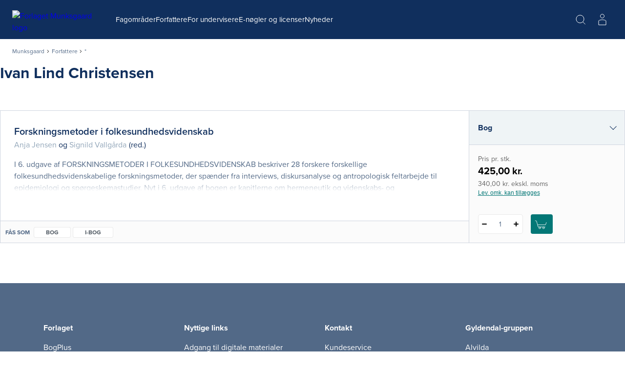

--- FILE ---
content_type: text/html; charset=utf-8
request_url: https://munksgaard.dk/forfattere/ivan-lind-christensen_0-144702
body_size: 62885
content:



<!DOCTYPE html>

<html lang="da">
<head>
    <meta charset="utf-8" />
    <meta name="viewport" content="width=device-width, initial-scale=1">

    <!-- Google Tag Manager -->
<script>
window._dataLayer = [];
Object.defineProperty(window, "dataLayer", {
    get: function() {
        if (typeof window.gtmListenerCallback === "function") {
            window.gtmListenerCallback();
        }
    return window._dataLayer;
    },
  set: function(a) {
    window._dataLayer = a;
  }
});
(function(w,d,s,l,i){w[l]=w[l]||[];w[l].push({'gtm.start':
new Date().getTime(),event:'gtm.js'});var f=d.getElementsByTagName(s)[0],
j=d.createElement(s),dl=l!='dataLayer'?'&l='+l:'';j.async=true;j.src=
'https://www.googletagmanager.com/gtm.js?id='+i+dl;f.parentNode.insertBefore(j,f);
})(window,document,'script','dataLayer','GTM-T46LV25');</script>
<!-- End Google Tag Manager -->
    <script type="text/javascript" src="//web.telemetric.dk/t/ef9e9058-0e39-43ca-a4ee-4185af6034f4/bm.js" async="async"></script>
    

    <script type="text/javascript">
        window.isPageEditor = false;
        window.siteName = 'munksgaard';
    </script>

    <meta name="format-detection" content="telephone=no">

    

<title>Bøger af forfatter Ivan Lind Christensen - Køb hos Munksgaard</title>

    <link rel="apple-touch-icon" sizes="57x57" href="/dist/assets/sites/munksgaard/favicon/apple-touch-icon-57x57.png" />
    <link rel="apple-touch-icon" sizes="60x60" href="/dist/assets/sites/munksgaard/favicon/apple-touch-icon-60x60.png" />
    <link rel="apple-touch-icon" sizes="72x72" href="/dist/assets/sites/munksgaard/favicon/apple-touch-icon-72x72.png" />
    <link rel="apple-touch-icon" sizes="76x76" href="/dist/assets/sites/munksgaard/favicon/apple-touch-icon-76x76.png" />
    <link rel="apple-touch-icon" sizes="114x114" href="/dist/assets/sites/munksgaard/favicon/apple-touch-icon-114x114.png" />
    <link rel="apple-touch-icon" sizes="120x120" href="/dist/assets/sites/munksgaard/favicon/apple-touch-icon-120x120.png" />
    <link rel="apple-touch-icon" sizes="144x144" href="/dist/assets/sites/munksgaard/favicon/apple-touch-icon-144x144.png" />
    <link rel="apple-touch-icon" sizes="152x152" href="/dist/assets/sites/munksgaard/favicon/apple-touch-icon-152x152.png" />
    <link rel="apple-touch-icon" sizes="180x180" href="/dist/assets/sites/munksgaard/favicon/apple-touch-icon-180x180.png" />
    <link rel="icon" type="image/png" sizes="16x16" href="/dist/assets/sites/munksgaard/favicon/favicon-16x16.png" />
    <link rel="icon" type="image/png" sizes="32x32" href="/dist/assets/sites/munksgaard/favicon/favicon-32x32.png" />
    <link rel="icon" type="image/png" sizes="192x192" href="/dist/assets/sites/munksgaard/favicon/android-chrome-192x192.png" />
    <link rel="manifest" href="/dist/assets/sites/munksgaard/manifest.json" />
    <link rel="shortcut icon" href="/dist/assets/sites/munksgaard/favicon/favicon.png" />
    <meta name="msapplication-TileImage" content="/dist/assets/sites/munksgaard/favicon/mstile-144x144.png" />
    <meta name="msapplication-config" content="/dist/assets/sites/munksgaard/favicon/browserconfig.xml" />

<meta name="msapplication-TileColor" content="#da532c">
<meta name="theme-color" content="#ffffff" />

<meta property="og:title" content="Bøger af forfatter Ivan Lind Christensen - Køb hos Munksgaard" />
<meta property="og:description" content="" />
<meta property="og:url" content="https://munksgaard.dk/forfattere/ivan-lind-christensen_0-144702" />
<meta property="og:image" content="" />
<meta property="og:site_name" content="Munksgaard" />
<meta property="og:type" content="website" />


<meta name="keywords" content="" />
<meta name="Description" property="og:description" content="" />
<meta name="apple-mobile-web-app-status-bar-style" content="black" />
<meta name="google-site-verification" content="mfhGEMNKUI0T3pcGVZS663L9q5gh5gVuYQ4rDnZlk7Y" />
<meta name="lang" content="da" />



    <link rel="canonical" href="https://munksgaard.dk/forfattere/ivan-lind-christensen_0-144702" />

<script type="application/ld+json">
{
	"@context": "http://schema.org",
	"@type": "BreadcrumbList",
	"itemListElement": [{
	"@type": "ListItem",
	"position": 1,
	"item":
	{
		"@id": "https://munksgaard.dk/forfattere",
		"name": "Forfattere"
	}
},{
	"@type": "ListItem",
	"position": 2,
	"item":
	{
		"@id": "https://munksgaard.dk/forfattere/ivan-lind-christensen_0-144702",
		"name": "ivan-lind-christensen_0-144702"
	}
}]
}
</script>
    <link rel="stylesheet" href="/dist/css/v-639034558540000000/style.munksgaard.css" />

<script src="https://use.typekit.net/dvg3xsk.js"></script>
<script>try{Typekit.load({ async: true });}catch(e){}</script>


    <!-- bundle:js -->
    <script defer src="/dist/js/v-639034559720000000/bundle.js"></script>
    <!-- endinject -->

</head>
<body>
    <!-- Google Tag Manager (noscript) -->
<noscript><iframe src="https://www.googletagmanager.com/ns.html?id=GTM-T46LV25"
height="0" width="0" style="display:none;visibility:hidden"></iframe></noscript>
<!-- End Google Tag Manager (noscript) -->
    <div id="react_0HNJ2I87TJHFL"></div><script type='application/json' data-react-setup>{"component":"ReactComponents.AppReduxInit","domId":"react_0HNJ2I87TJHFL","props":{"Basket":{"BasketPageUrl":null,"TotalItemCount":0,"Summation":null,"BasketItems":[],"Addresses":[],"ShippingAndHandling":null,"VATEnabled":false,"AllowDiscount":false,"CheckoutPageUrl":null,"LastModified":null,"Email":null,"InspectionCopyLabel":null,"FirstName":null,"LastName":null,"InvoiceEan":null,"RequisitionNumber":null,"CustomerReference":null,"SelectedPaymentType":null,"PromotionCode":null,"NewsletterSignup":false,"AcceptTerms":false,"IsGuestCheckout":false,"DiscountCodeTexts":null,"DiscountCodeValues":null,"BasketHeaderTrumpetText":null,"BasketHeaderText":null,"CheckoutButtonTopText":null,"ProductInfoColumnHeading":null,"ProductCountColumnHeading":null,"ProductPriceColumnHeading":null,"ProductPriceWithVATColumnHeading":null,"BasketNoticesList":null,"CheckoutButtonBottomText":null,"PublishedText":null,"ChoosenClassesText":null,"OutOfStockHeaderText":null,"CurrencyText":null,"LicensePeriodText":null,"EditLicenseText":null,"CounterUnit":null,"DescriptionText_EmptyBasket":null,"GoToBasketButtonText":null,"GoToCheckoutButtonText":null,"EmptyBasketText":null,"OrderId":0,"LicenseCountText":null,"EditLicenseCountText":null,"ContinueShoppingButtonText":null,"SearchPlaceholderText":null},"UserProfile":null,"Login":{"CreateLoginContent":{"CreateLinkLabel":"Opret profil","UniLoginPossible":false,"CreateProfileSeperatorText":"eller","InfoText":"\u003cstrong\u003e\u003cstrong\u003eUNI•Login giver dig mulighed for:\u003c/strong\u003e\u003c/strong\u003e\n\u003cul\u003e\n    \u003cli\u003eat bruge det samme login på tværs af materialer\u003c/li\u003e\n    \u003cli\u003eat få et samlet overblik over dine digitale materialer\u003c/li\u003e\n\u003c/ul\u003e"},"UniPromptContent":{"IntroText":"\u003cp\u003e\u003cstrong\u003eDu er logget ind med UNI-Login.\u003c/strong\u003e\u003c/p\u003e\n\u003cp\u003eNår du vil handle via vores webshop, skal du oprette en profil. Hvis du allerede har en profil kan du logge ind og forbinde den til din UNI-C profil.\u003c/p\u003e","CreateLoginText":"","CreateLoginButtonLabel":"Opret konto","CreateLoginUrl":"/profile/create-profile","SeteratorText":"eller","LoginText":"\u003cp\u003e\u003cstrong\u003eHar allerede en profil\u003c/strong\u003e\u003c/p\u003e\n\u003cp\u003eLog ind med din eksisterende profil. \u003c/p\u003e","LoginButtonLabel":"Log ind","UniLoggedInButtonText":"Log ind"},"LoginUrl":{"FullUrl":"https://loginconnector.gyldendal.dk/Navigator/Navigator?clientWebSite=GuPlatform_MU\u0026forceLogin=true\u0026clientWsSuccessUrl=https://munksgaard.dk/auth/LoginSuccess?redirect=/forfattere/ivan-lind-christensen_0-144702\u0026clientWsFailureUrl=https://munksgaard.dk/auth/LoginFailure?redirect=/forfattere/ivan-lind-christensen_0-144702\u0026loginFailed=true","Text":"Log ind","Url":"https://loginconnector.gyldendal.dk/Navigator/Navigator?clientWebSite=GuPlatform_MU"},"LogoutUrl":{"FullUrl":"https://loginconnector.gyldendal.dk/Navigator/Logout?clientWebSite=GuPlatform_MU\u0026logoutSuccessUrl=https://munksgaard.dk/Auth/LogoutSuccess","Text":"Log ud","Url":"https://loginconnector.gyldendal.dk/Navigator/Logout?clientWebSite=GuPlatform_MU"},"CreateProfileUrl":{"Text":"Opret profil","Url":"/profile/create-profile"},"CreateProfileUniLoginUrl":{"Text":"Opret profil med UNI-Login","Url":"https://loginconnector.gyldendal.dk/Navigator/Navigator?clientWebSite=GuPlatform_MU\u0026forceLogin=true\u0026clientWsSuccessUrl=https://munksgaard.dk/auth/LoginSuccess?redirect=/profile/create-profile\u0026clientWsFailureUrl=https://munksgaard.dk/auth/LoginFailure?redirect=/profile/create-profile\u0026loginFailed=true\u0026providerName=UNIC"},"IsUniLoggedIn":false,"ProfileModal":{"TitleText":"TitleText","UnicTitle":"UnicTitle","NoUnicTitle":"NoUnicTitle","UnicButtonText":"UnicButtonText","UnicButtonLink":null,"NoUnicButtonText":"NoUnicButtonText","NoUnicButtonLink":null}},"AccountVerificationModalLabels":null}}</script> 
    <div id="react_0HNJ2I87TI0AN"><a class="navigation-header__skip-link" href="#main-content">Spring til hovedindhold</a><header class="navigation-header"><nav role="navigation" aria-label="Hovedmenu" class="navigation-header__inner"><button aria-label="Åbn menu" aria-expanded="false" type="button" class="navigation-header__menu-button"><svg class="navigation-header__mobile-menu-button" width="23" height="18" viewBox="0 0 23 18" fill="none" xmlns="http://www.w3.org/2000/svg"><line x1="3" y1="1" x2="22" y2="1" stroke="currentColor" stroke-width="2" stroke-linecap="round"></line><line x1="3" y1="9" x2="22" y2="9" stroke="currentColor" stroke-width="2" stroke-linecap="round"></line><line x1="3" y1="17" x2="22" y2="17" stroke="currentColor" stroke-width="2" stroke-linecap="round"></line></svg></button><a href="/" class="navigation-header__logo"><img src="/-/media/images/logos/logo-munksgaard-white(1).svg" alt="Forlaget Munksgaard logo"/></a><ul class="navigation-header__items"><li class="navigation-header-item"><button class="navigation-header-item__button" type="button">Fagområder</button></li><li class="navigation-header-item"><a href="/forfattere" class="navigation-header-item__link">Forfattere</a></li><li class="navigation-header-item"><button class="navigation-header-item__button" type="button">For undervisere</button></li><li class="navigation-header-item"><a href="/e-noegler-og-licenser" class="navigation-header-item__link">E-nøgler og licenser </a></li><li class="navigation-header-item"><a href="/nyheder" class="navigation-header-item__link">Nyheder</a></li></ul><div class="navigation-header__service-menu"><div class="navigation-header__service-menu__item" data-service-menu-search="true"><button type="button" aria-label="Åbn Søgning" aria-expanded="false" data-toggle-search="true" class="button-reset navigation-header__service-menu__button"><svg width="32" height="32" viewBox="0 0 32 32" fill="none" xmlns="http://www.w3.org/2000/svg" role="presentation"><circle cx="15" cy="15" r="8" stroke="currentColor" stroke-width="2"></circle><path d="M20.6602 20.8652L25.317 25.5221" stroke="currentColor" stroke-width="2" stroke-linecap="round"></path></svg></button></div></div><button aria-label="Gå tilbage" class="navigation-mobile__back-button" type="button"><svg width="9" height="14" viewBox="0 0 9 14" fill="none" xmlns="http://www.w3.org/2000/svg"><path d="M1.5006 0.999884L7.15746 6.65674L1.5006 12.3136" stroke="currentColor"></path></svg></button><div class="navigation-mobile"><span class="navigation-mobile__title">Menu</span><ul class="navigation-mobile__links"><li class="navigation-menu-item"><button class="navigation-menu-item__button" type="button"><span class="navigation-menu-item__label">Fagområder<svg width="9" height="14" viewBox="0 0 9 14" fill="none" xmlns="http://www.w3.org/2000/svg"><path d="M1.5006 0.999884L7.15746 6.65674L1.5006 12.3136" stroke="currentColor"></path></svg></span></button></li><li class="navigation-menu-item"><a target="_self" tabindex="-1" href="/forfattere" class="navigation-menu-item__link"><span class="navigation-menu-item__label">Forfattere</span></a></li><li class="navigation-menu-item"><button class="navigation-menu-item__button" type="button"><span class="navigation-menu-item__label">For undervisere<svg width="9" height="14" viewBox="0 0 9 14" fill="none" xmlns="http://www.w3.org/2000/svg"><path d="M1.5006 0.999884L7.15746 6.65674L1.5006 12.3136" stroke="currentColor"></path></svg></span></button></li><li class="navigation-menu-item"><a target="_self" tabindex="-1" href="/e-noegler-og-licenser" class="navigation-menu-item__link"><span class="navigation-menu-item__label">E-nøgler og licenser </span></a></li><li class="navigation-menu-item"><a target="_self" tabindex="-1" href="/nyheder" class="navigation-menu-item__link"><span class="navigation-menu-item__label">Nyheder</span></a></li></ul><hr/></div><div class="navigation-search"><div class="inline-search content-module"><div class="content-row"><div class="inline-search__input-wrapper"><svg width="32" height="32" viewBox="0 0 32 32" fill="none" xmlns="http://www.w3.org/2000/svg" role="presentation"><circle cx="15" cy="15" r="8" stroke="currentColor" stroke-width="2"></circle><path d="M20.6602 20.8652L25.317 25.5221" stroke="currentColor" stroke-width="2" stroke-linecap="round"></path></svg><label for="inline-search" class="sr-only">Søg</label><input type="search" id="inline-search" disabled="" class="inline-search__input" role="searchbox" placeholder=""/></div></div></div></div></nav></header></div><script type='application/json' data-react-setup>{"component":"ReactComponents.Navigation","domId":"react_0HNJ2I87TI0AN","props":{"Logo":"/-/media/images/logos/logo-munksgaard-white(1).svg","Menu":{"Id":"ebd73e3a-217b-4ad1-9949-1ffc46ca4bb6","Children":[{"Id":"3e6b9a93-dd6f-4d12-9d89-f3c2ae8e9b3e","Children":[{"Id":"d014ac0e-0e8a-4eb2-bf12-9e7fefbd8550","Children":[{"Id":"efe1f43c-9bcf-4781-8410-de6ed6749fac","Children":[],"Label":"Bacheloropgaven","Theme":"","Url":"/fag/ergoterapi/bacheloropgaven","Target":"_self","ShowInMenu":true,"ShowInBreadcrumbs":true,"IsDivider":false},{"Id":"1f087d17-8b0a-42e9-b4b7-4abeb0df01af","Children":[],"Label":"Grundbøger","Theme":"","Url":"/fag/ergoterapi/grundboeger","Target":"_self","ShowInMenu":true,"ShowInBreadcrumbs":true,"IsDivider":false},{"Id":"4dcb7ef3-0997-431d-8a26-280a7daa36c6","Children":[],"Label":"Klinisk praksis","Theme":"","Url":"/fag/ergoterapi/klinisk-praksis","Target":"_self","ShowInMenu":true,"ShowInBreadcrumbs":true,"IsDivider":false},{"Id":"69d3e8b5-0acd-4cbe-a711-f750aecda05d","Children":[],"Label":"Temabøger","Theme":"","Url":"/fag/ergoterapi/temaboeger","Target":"_self","ShowInMenu":true,"ShowInBreadcrumbs":true,"IsDivider":false},{"Id":"7d00f385-e22b-4242-a430-8534fdd1d962","Children":[],"Label":"Tværprofessionelt","Theme":"","Url":"/fag/ergoterapi/tvaerprofessionelt","Target":"_self","ShowInMenu":true,"ShowInBreadcrumbs":true,"IsDivider":false}],"Label":"Ergoterapi","Theme":"","Url":"/fag/ergoterapi","Target":"_self","ShowInMenu":true,"ShowInBreadcrumbs":true,"IsDivider":false},{"Id":"9fcdf96b-cace-4261-9b18-84991877270b","Children":[],"Label":"Ernæring og sundhed","Theme":"","Url":"/fag/ernaering-og-sundhed","Target":"_self","ShowInMenu":true,"ShowInBreadcrumbs":true,"IsDivider":false},{"Id":"a78ad05d-6a55-40a8-9f88-cf2e817d2341","Children":[],"Label":"Folkesundhedsvidenskab","Theme":"","Url":"/fag/folkesundhedsvidenskab","Target":"_self","ShowInMenu":true,"ShowInBreadcrumbs":true,"IsDivider":false},{"Id":"2680f4a6-4a20-4877-a504-acde1783645f","Children":[{"Id":"f4a7c3cb-fa69-4019-91f3-a8e6f1e78e8d","Children":[],"Label":"Grundbøger","Theme":"","Url":"/fag/fysioterapi/grundboeger","Target":"_self","ShowInMenu":true,"ShowInBreadcrumbs":true,"IsDivider":false},{"Id":"31a903f5-fe37-4723-ba94-c195105f8361","Children":[],"Label":"Klinisk praksis","Theme":"","Url":"/fag/fysioterapi/klinisk-praksis","Target":"_self","ShowInMenu":true,"ShowInBreadcrumbs":true,"IsDivider":false},{"Id":"aa89308e-5298-4f48-8d1d-6b39dfd5fb3b","Children":[],"Label":"Metode, forskning og udvikling","Theme":"","Url":"/fag/fysioterapi/metode-forskning-og-udvikling","Target":"_self","ShowInMenu":true,"ShowInBreadcrumbs":true,"IsDivider":false},{"Id":"508918ea-41b1-45bd-ae56-7799f3ed9814","Children":[],"Label":"Temabøger","Theme":"","Url":"/fag/fysioterapi/temaboeger","Target":"_self","ShowInMenu":true,"ShowInBreadcrumbs":true,"IsDivider":false},{"Id":"4f8f5348-abbd-460e-9151-199b670cfa49","Children":[],"Label":"Tværprofessionelt","Theme":"","Url":"/fag/fysioterapi/tvaerprofessionelt","Target":"_self","ShowInMenu":true,"ShowInBreadcrumbs":true,"IsDivider":false}],"Label":"Fysioterapi","Theme":"","Url":"/fag/fysioterapi","Target":"_self","ShowInMenu":true,"ShowInBreadcrumbs":true,"IsDivider":false},{"Id":"57fa8394-9ba1-4876-ad2f-ad9b4c748f13","Children":[{"Id":"a8e84c50-2fb0-4abd-8865-3cb5b832596f","Children":[],"Label":"Akut patient","Theme":"","Url":"/fag/medicin/akut-patient","Target":"_self","ShowInMenu":true,"ShowInBreadcrumbs":true,"IsDivider":false},{"Id":"693ab273-7b68-40e2-82f9-9e440082736b","Children":[],"Label":"Almen medicin","Theme":"","Url":"/fag/medicin/almen-medicin","Target":"_self","ShowInMenu":true,"ShowInBreadcrumbs":true,"IsDivider":false},{"Id":"f6705071-9622-40f5-9f23-89371967cc86","Children":[],"Label":"Anatomi og fysiologi","Theme":"","Url":"/fag/medicin/anatomi-og-fysiologi","Target":"_self","ShowInMenu":true,"ShowInBreadcrumbs":true,"IsDivider":false},{"Id":"dd26b941-10df-4d2b-98c2-efc7a1599c8c","Children":[],"Label":"Billeddiagnostik","Theme":"","Url":"/fag/medicin/billeddiagnostik","Target":"_self","ShowInMenu":true,"ShowInBreadcrumbs":true,"IsDivider":false},{"Id":"c3b17b0c-84be-4db3-af79-cd4af5639074","Children":[],"Label":"Endokrinologi og ernæring","Theme":"","Url":"/fag/medicin/endokrinologi-og-ernaering","Target":"_self","ShowInMenu":true,"ShowInBreadcrumbs":true,"IsDivider":false},{"Id":"9e576986-c89d-4b2d-86ce-695f622e1136","Children":[],"Label":"Etik og videnskabsteori","Theme":"","Url":"/fag/medicin/etik-og-videnskabsteori","Target":"_self","ShowInMenu":true,"ShowInBreadcrumbs":true,"IsDivider":false},{"Id":"651f8ad5-988c-4aac-bb5f-075829852377","Children":[],"Label":"Farmakologi og immunologi","Theme":"","Url":"/fag/medicin/farmakologi-og-immunologi","Target":"_self","ShowInMenu":true,"ShowInBreadcrumbs":true,"IsDivider":false},{"Id":"5be26479-4ca4-4fd9-b1ef-caa44210ac70","Children":[],"Label":"Folkesundhed","Theme":"","Url":"/fag/medicin/folkesundhed","Target":"_self","ShowInMenu":true,"ShowInBreadcrumbs":true,"IsDivider":false},{"Id":"082793f8-f9d4-49cf-a0f4-2e8423382a6f","Children":[],"Label":"Forskning og samfund","Theme":"","Url":"/fag/medicin/forskning-og-samfund","Target":"_self","ShowInMenu":true,"ShowInBreadcrumbs":true,"IsDivider":false},{"Id":"cfb9ac5b-0c2f-4fde-bba0-f2132611af2c","Children":[],"Label":"Gynækologi, obstetrik og pædiatri","Theme":"","Url":"/fag/medicin/gynaekologi-obstetrik-og-paediatri","Target":"_self","ShowInMenu":true,"ShowInBreadcrumbs":true,"IsDivider":false},{"Id":"6f5e59d9-7d11-460c-a75d-aeca779934e4","Children":[],"Label":"Intern medicin","Theme":"","Url":"/fag/medicin/intern-medicin","Target":"_self","ShowInMenu":true,"ShowInBreadcrumbs":true,"IsDivider":false},{"Id":"cd614b13-3748-4751-adfd-8ba4f7513663","Children":[],"Label":"Kirurgi","Theme":"","Url":"/fag/medicin/kirurgi","Target":"_self","ShowInMenu":true,"ShowInBreadcrumbs":true,"IsDivider":false},{"Id":"b5f43f7e-ff30-4242-9c63-1c3127f25be8","Children":[],"Label":"Klinik og journaloptag","Theme":"","Url":"/fag/medicin/klinik-og-journaloptag","Target":"_self","ShowInMenu":true,"ShowInBreadcrumbs":true,"IsDivider":false},{"Id":"9ab4181a-05d5-429e-8c85-8baa0f4b630a","Children":[],"Label":"Kommunikation","Theme":"","Url":"/fag/medicin/kommunikation","Target":"_self","ShowInMenu":true,"ShowInBreadcrumbs":true,"IsDivider":false},{"Id":"1a4f6ebf-dcdd-4fa4-8eed-be6bff760c22","Children":[],"Label":"Neurofag","Theme":"","Url":"/fag/medicin/neurofag","Target":"_self","ShowInMenu":true,"ShowInBreadcrumbs":true,"IsDivider":false},{"Id":"e2da0398-e76c-43df-8916-b6c4d363d07b","Children":[],"Label":"Odontologi","Theme":"","Url":"/fag/medicin/odontologi","Target":"_self","ShowInMenu":true,"ShowInBreadcrumbs":true,"IsDivider":false},{"Id":"39ca1c6d-d9a6-4c0e-93ad-2473c5709666","Children":[],"Label":"Onkologi og palliation","Theme":"","Url":"/fag/medicin/onkologi-og-palliation","Target":"_self","ShowInMenu":true,"ShowInBreadcrumbs":true,"IsDivider":false},{"Id":"ac1b9a3b-0113-4404-8236-541c93916090","Children":[],"Label":"Psykiatri og psykologi","Theme":"","Url":"/fag/medicin/psykiatri-og-psykologi","Target":"_self","ShowInMenu":true,"ShowInBreadcrumbs":true,"IsDivider":false},{"Id":"144ed2b0-20bb-4b59-86dd-cbd8b17ef48d","Children":[],"Label":"Sansefag","Theme":"","Url":"/fag/medicin/sansefag","Target":"_self","ShowInMenu":true,"ShowInBreadcrumbs":true,"IsDivider":false}],"Label":"Medicin","Theme":"","Url":"/fag/medicin","Target":"_self","ShowInMenu":true,"ShowInBreadcrumbs":true,"IsDivider":false},{"Id":"c4f0907f-932d-4d2c-b722-c7586a137355","Children":[{"Id":"e267c26d-8ddb-4fe4-a40a-5e2098cf1dc1","Children":[],"Label":"Farmakologi","Theme":"","Url":"/fag/sygepleje/farmakologi","Target":"_self","ShowInMenu":true,"ShowInBreadcrumbs":true,"IsDivider":false},{"Id":"488b4015-483a-437a-b979-0d9321bec073","Children":[],"Label":"Filosofi, religion og etik","Theme":"","Url":"/fag/sygepleje/filosofi-religion-og-etik","Target":"_self","ShowInMenu":true,"ShowInBreadcrumbs":true,"IsDivider":false},{"Id":"280dae41-f0da-4de8-be46-69bb626405cf","Children":[],"Label":"Folkesundhed og forebyggelse","Theme":"","Url":"/fag/sygepleje/folkesundhed-og-forebyggelse","Target":"_self","ShowInMenu":true,"ShowInBreadcrumbs":true,"IsDivider":false},{"Id":"dd37e01b-05c8-446a-bf05-4ed9780aa3e0","Children":[],"Label":"Forskningsmetode og videnskabsteori","Theme":"","Url":"/fag/sygepleje/forskningsmetode-og-videnskabsteori","Target":"_self","ShowInMenu":true,"ShowInBreadcrumbs":true,"IsDivider":false},{"Id":"90bf4e79-77b7-459a-a193-26ebdbda7420","Children":[],"Label":"Grundlæggende sygepleje","Theme":"","Url":"/fag/sygepleje/grundlaeggende-sygepleje","Target":"_self","ShowInMenu":true,"ShowInBreadcrumbs":true,"IsDivider":false},{"Id":"2b5e424c-5371-43aa-acdf-bf7794c471da","Children":[],"Label":"Kommunikation, pædagogik og psykologi","Theme":"","Url":"/fag/sygepleje/kommunikation-paedagogik-og-psykologi","Target":"_self","ShowInMenu":true,"ShowInBreadcrumbs":true,"IsDivider":false},{"Id":"01c240d8-3545-41ac-a4b7-7020782c369d","Children":[],"Label":"Kompleks sygepleje","Theme":"","Url":"/fag/sygepleje/kompleks-sygepleje","Target":"_self","ShowInMenu":true,"ShowInBreadcrumbs":true,"IsDivider":false},{"Id":"cb11c1a8-22cd-459e-a78b-5c1afa9fbb6f","Children":[],"Label":"Mikrobiologi","Theme":"","Url":"/fag/sygepleje/mikrobiologi","Target":"_self","ShowInMenu":true,"ShowInBreadcrumbs":true,"IsDivider":false},{"Id":"05607dbc-2b9d-49ce-b2ae-e35900bbfc9c","Children":[],"Label":"Naturvidenskab","Theme":"","Url":"/fag/sygepleje/naturvidenskab","Target":"_self","ShowInMenu":true,"ShowInBreadcrumbs":true,"IsDivider":false},{"Id":"7b9f6d1f-25da-4e61-8c7f-bfb7e159d926","Children":[],"Label":"Organisation, ledelse og jura","Theme":"","Url":"/fag/sygepleje/organisation-ledelse-og-jura","Target":"_self","ShowInMenu":true,"ShowInBreadcrumbs":true,"IsDivider":false},{"Id":"b7e8fb4f-4236-482e-9fa5-b8d45c996dd3","Children":[],"Label":"Psykiatri","Theme":"","Url":"/fag/sygepleje/psykiatri","Target":"_self","ShowInMenu":true,"ShowInBreadcrumbs":true,"IsDivider":false},{"Id":"eb91c3bf-7343-4c2c-acc4-fd295072081d","Children":[],"Label":"Sygdomslære","Theme":"","Url":"/fag/sygepleje/sygdomslaere","Target":"_self","ShowInMenu":true,"ShowInBreadcrumbs":true,"IsDivider":false},{"Id":"e84d928f-621b-49e0-bafc-9c1c9d0d6bbd","Children":[],"Label":"Sygeplejeteori","Theme":"","Url":"/fag/sygepleje/sygeplejeteori","Target":"_self","ShowInMenu":true,"ShowInBreadcrumbs":true,"IsDivider":false},{"Id":"7006390c-3913-4f38-a5da-9b099fcb01fb","Children":[],"Label":"Teknologi, kvalitetsudvikling og dokumentation","Theme":"","Url":"/fag/sygepleje/teknologi-kvalitetsudvikling-og-dokumentation","Target":"_self","ShowInMenu":true,"ShowInBreadcrumbs":true,"IsDivider":false}],"Label":"Sygepleje","Theme":"","Url":"/fag/sygepleje","Target":"_self","ShowInMenu":true,"ShowInBreadcrumbs":true,"IsDivider":false}],"Label":"Fagområder","Theme":"","Url":"/fag","Target":"_self","ShowInMenu":true,"ShowInBreadcrumbs":true,"IsDivider":false},{"Id":"ced95a36-a9ec-4bbf-b0a3-c9b17a37c10f","Children":[],"Label":"Forfattere","Theme":"","Url":"/forfattere","Target":"_self","ShowInMenu":true,"ShowInBreadcrumbs":true,"IsDivider":false},{"Id":"c08ea8de-49ac-42d2-ad64-81d65195dcfc","Children":[{"Id":"68573477-8118-4c24-8a80-c5be5224b768","Children":[],"Label":"Bestil pensumeksemplar","Theme":"","Url":"/for-undervisere/bestil-pensumeksemplar","Target":"_self","ShowInMenu":true,"ShowInBreadcrumbs":true,"IsDivider":false},{"Id":"4581337d-a704-4f58-9875-59633facb7c0","Children":[],"Label":"Hvad må du kopiere?","Theme":"","Url":"/for-undervisere/hvad-maa-du-kopiere","Target":"_self","ShowInMenu":true,"ShowInBreadcrumbs":true,"IsDivider":false}],"Label":"For undervisere","Theme":"","Url":"/for-undervisere","Target":"_self","ShowInMenu":true,"ShowInBreadcrumbs":true,"IsDivider":false},{"Id":"884dbc77-5b67-45fd-a2dc-8348ce07053e","Children":[],"Label":"E-nøgler og licenser ","Theme":"","Url":"/e-noegler-og-licenser","Target":"_self","ShowInMenu":true,"ShowInBreadcrumbs":true,"IsDivider":false},{"Id":"8fcbf5f0-fe6c-40ee-a296-62cb3ef8a0d1","Children":[],"Label":"Nyheder","Theme":"","Url":"/nyheder","Target":"_self","ShowInMenu":true,"ShowInBreadcrumbs":true,"IsDivider":false}],"Label":null,"Theme":null,"Url":null,"Target":null,"ShowInMenu":false,"ShowInBreadcrumbs":false,"IsDivider":false},"ServiceMenu":null,"Search":{"Label":"Søg","Placeholder":""},"NavigationGlobalSites":null,"CreateProfileLabels":{"CreateProfileModalHeader":"","WithUnicLoginHeader":"","WithoutUnicLoginHeader":""},"SiteName":"munksgaard"}}</script> 
    <div id="react_0HNJ2I87TJHFM"><nav aria-label="Breadcrumb" class="content-module breadcrumbs"><ol class="content-row breadcrumbs__list"><li class="breadcrumbs__item"><a class="breadcrumbs__link" href="/">Munksgaard</a></li><li class="breadcrumbs__item"><svg width="5" height="7" viewBox="0 0 5 7" fill="none" xmlns="http://www.w3.org/2000/svg"><path d="M0.828427 0.41376L3.65685 3.24219L0.828427 6.07061" stroke="currentColor"></path></svg><a class="breadcrumbs__link" href="/forfattere">Forfattere</a></li><li class="breadcrumbs__item" aria-current="page"><svg width="5" height="7" viewBox="0 0 5 7" fill="none" xmlns="http://www.w3.org/2000/svg"><path d="M0.828427 0.41376L3.65685 3.24219L0.828427 6.07061" stroke="currentColor"></path></svg>*</li></ol></nav></div><script type='application/json' data-react-setup>{"component":"ReactComponents.Breadcrumbs","domId":"react_0HNJ2I87TJHFM","props":{"Children":[{"Children":[],"Label":"Forfattere","Url":"/forfattere"},{"Children":[],"Label":"*","Url":"/forfattere/,-w-,"}],"Label":"Munksgaard","Url":"/"}}</script> 

    <div class="main-layout">
        <main role="main" id="main-content" class="main-content">
            
            <div id="react_0HNJ2I87TJHFN"><div class="author-details-container"><div class="author-details"><div class="author-details__meta"><h1 class="author-details__meta__name">Ivan Lind Christensen</h1></div></div></div></div><script type='application/json' data-react-setup>{"component":"ReactComponents.AuthorDetails","domId":"react_0HNJ2I87TJHFN","props":{"Id":"0-144702","AuthorName":"Ivan Lind Christensen","AuthorLastName":"Lind Christensen","AuthorPictureUrl":"","AuthorDescription":"","AuthorDetailsPageLink":"https://munksgaard.dk/forfattere/ivan-lind-christensen_0-144702","CanonicalUrl":"https://munksgaard.dk/forfattere/ivan-lind-christensen_0-144702"}}</script><div id="react_0HNJ2I87TJHG8"></div><script type='application/json' data-react-setup>{"component":"ReactComponents.ProductList","domId":"react_0HNJ2I87TJHG8","props":{"Success":true,"ErrorCode":"0","ErrorMessage":"","ErrorMessageRaw":null,"Payload":{"ListUrl":"https://munksgaard.dk/forfattere/ivan-lind-christensen_0-144702","ItemId":"c375d1cf-9d66-42f8-9c04-a0670aad8764","ContextId":"0-144702","InitialFilter":null,"FacetConfigurationId":"c375d1cf-9d66-42f8-9c04-a0670aad8764","FacetGroups":[{"Id":"f8432fd0-4874-463b-b365-40a1cc578c45","Label":"Fag","LabelRaw":"Fag","InitiallyShown":3,"InitiallyCollapsed":false,"ExpandLabel":"Se flere","ExpandLabelRaw":"Se flere","ShortenLabel":"Se færre","ShortenLabelRaw":"Se færre","Facets":[{"Id":"ec197b04-1252-4238-9018-68a5b2359273","Label":"Sygepleje","LabelRaw":"Sygepleje","Active":false,"ResultCount":2,"Facets":[]}]},{"Id":"552616f6-68dc-4b98-82ab-8cbf3b704409","Label":"Medietyper","LabelRaw":"Medietyper","InitiallyShown":3,"InitiallyCollapsed":false,"ExpandLabel":"Se flere","ExpandLabelRaw":"Se flere","ShortenLabel":"Se færre","ShortenLabelRaw":"Se færre","Facets":[{"Id":"3a18da57-ccac-4fb5-8f83-e4820129b966","Label":"Bog","LabelRaw":"Bog","Active":false,"ResultCount":1,"Facets":[]},{"Id":"f175753c-f08a-49d0-8682-4e9071e1d6c6","Label":"i-bog","LabelRaw":"i-bog","Active":false,"ResultCount":1,"Facets":[]}]}],"Works":[{"Id":16159,"Title":"Forskningsmetoder i folkesundhedsvidenskab","Description":null,"MediaTypes":["Bog","i-bog"],"Products":[{"Id":"9788762820906","Isbn13":"9788762820906","Title":"Forskningsmetoder i folkesundhedsvidenskab","Subtitle":"","Description":"I 6. udgave af FORSKNINGSMETODER I FOLKESUNDHEDSVIDENSKAB beskriver 28 forskere forskellige folkesundhedsvidenskabelige forskningsmetoder, der spænder fra interviews, diskursanalyse og antropologisk feltarbejde til epidemiologi og spørgeskemastudier. Nyt i 6. udgave af bogen er kapitlerne om hermeneutik og videnskabs- og teknologistudier/STS.  Bogen er en klassiker på mange udd","MediaType":"Bog","MediaTypeName":"Bog","MaterialType":"Hæftet","CoverImageUrl":"/-/media/images/external.png?ei=https://multimediaserver.gyldendal.dk/MunksgaardDanmarkred/CoverFace/WH_Original/9788762820906","SeriesLinks":[],"InStock":true,"StockText":"","HideConfigurationDetails":false,"Edition":"6. udgave","PublishDate":"31. marts 2021","CanBeBought":true,"InfoType":2,"EditorsListShortAbbreviation":"(red.)","AuthorsListShort":"\u003ca href=\u0027/forfattere/signild-vallgarda_0-34607\u0027\u003eSignild Vallgårda\u003c/a\u003e og \u003ca href=\u0027/forfattere/anja-jensen_0-83104\u0027\u003eAnja Jensen\u003c/a\u003e","AuthorsListLong":"\u003ca href=\u0027/forfattere/signild-vallgarda_0-34607\u0027\u003eSignild Vallgårda\u003c/a\u003e, \u003ca href=\u0027/forfattere/anja-jensen_0-83104\u0027\u003eAnja Jensen\u003c/a\u003e, \u003ca href=\u0027/forfattere/ivana-bogicevic_0-144705\u0027\u003eIvana Bogicevic\u003c/a\u003e, \u003ca href=\u0027/forfattere/dorthe-brogard-kristensen_0-87701\u0027\u003eDorthe Brogård Kristensen\u003c/a\u003e, \u003ca href=\u0027/forfattere/ulla-christensen_0-35219\u0027\u003eUlla Christensen\u003c/a\u003e, \u003ca href=\u0027/forfattere/sarah-fredsted-villadsen_0-144715\u0027\u003eSarah Fredsted Villadsen\u003c/a\u003e, \u003ca href=\u0027/forfattere/iben-mundbjerg-gjodsbol_0-144703\u0027\u003eIben Mundbjerg Gjødsbøl\u003c/a\u003e, \u003ca href=\u0027/forfattere/mogens-gronvold_0-33840\u0027\u003eMogens Grønvold\u003c/a\u003e, \u003ca href=\u0027/forfattere/mette-hartlev_0-33761\u0027\u003eMette Hartlev\u003c/a\u003e, \u003ca href=\u0027/forfattere/mette-terp-hoybye_0-144706\u0027\u003eMette Terp Høybye\u003c/a\u003e, \u003ca href=\u0027/forfattere/klaus-lindgaard-hoyer_0-44337\u0027\u003eKlaus Lindgaard Høyer\u003c/a\u003e, \u003ca href=\u0027/forfattere/signe-smith-nielsen_0-39784\u0027\u003eSigne Smith Nielsen\u003c/a\u003e, \u003ca href=\u0027/forfattere/anna-vera-jorring-pallesen_0-146011\u0027\u003eAnna Vera Jørring Pallesen\u003c/a\u003e, \u003ca href=\u0027/forfattere/lisbeth-b-knudsen_0-33462\u0027\u003eLisbeth B. Knudsen\u003c/a\u003e, \u003ca href=\u0027/forfattere/maria-kristiansen_0-107389\u0027\u003eMaria Kristiansen\u003c/a\u003e, \u003ca href=\u0027/forfattere/henriette-langstrup_0-44341\u0027\u003eHenriette Langstrup\u003c/a\u003e, \u003ca href=\u0027/forfattere/ivan-lind-christensen_0-144702\u0027\u003eIvan Lind Christensen\u003c/a\u003e, \u003ca href=\u0027/forfattere/mette-madsen_0-33768\u0027\u003eMette Madsen\u003c/a\u003e, \u003ca href=\u0027/forfattere/sniff-andersen-nexo_0-34668\u0027\u003eSniff Andersen Nexø\u003c/a\u003e, \u003ca href=\u0027/forfattere/mette-nordahl-svendsen_0-37399\u0027\u003eMette Nordahl Svendsen\u003c/a\u003e, \u003ca href=\u0027/forfattere/soren-rud_0-144709\u0027\u003eSøren Rud\u003c/a\u003e, \u003ca href=\u0027/forfattere/nete-schwennesen_0-147094\u0027\u003eNete Schwennesen\u003c/a\u003e, \u003ca href=\u0027/forfattere/katrine-strandberg-larsen_0-96308\u0027\u003eKatrine Strandberg-Larsen\u003c/a\u003e, \u003ca href=\u0027/forfattere/loa-kristine-teglgaard-christiansen_0-152086\u0027\u003eLoa Kristine Teglgaard Christiansen\u003c/a\u003e, \u003ca href=\u0027/forfattere/maria-olejaz-tellerup_0-144711\u0027\u003eMaria Olejaz Tellerup\u003c/a\u003e, \u003ca href=\u0027/forfattere/tine-tjornhoj-thomsen_0-38119\u0027\u003eTine Tjørnhøj-Thomsen\u003c/a\u003e, \u003ca href=\u0027/forfattere/mette-kirstine-torslev_0-149032\u0027\u003eMette Kirstine Tørslev\u003c/a\u003e, \u003ca href=\u0027/forfattere/sarah-wadmann_0-145780\u0027\u003eSarah Wadmann\u003c/a\u003e og \u003ca href=\u0027/forfattere/susan-reynolds-whyte_0-37969\u0027\u003eSusan Reynolds Whyte\u003c/a\u003e","EditorsListShort":"\u003ca href=\u0027/forfattere/anja-jensen_0-83104\u0027\u003eAnja Jensen\u003c/a\u003e og \u003ca href=\u0027/forfattere/signild-vallgarda_0-34607\u0027\u003eSignild Vallgårda\u003c/a\u003e","EditorsListLong":"\u003ca href=\u0027/forfattere/anja-jensen_0-83104\u0027\u003eAnja Jensen\u003c/a\u003e og \u003ca href=\u0027/forfattere/signild-vallgarda_0-34607\u0027\u003eSignild Vallgårda\u003c/a\u003e","ShowMoreContributors":true,"ProductPageLink":"https://munksgaard.dk/forfattere/ivan-lind-christensen_0-144702/forskningsmetoder-i-folkesundhedsvidenskab-bog-16159-9788762820906","ReadMoreText":"Læs mere","ShowSimplePrice":true,"PrimaryPrice":"425,00 kr.","SecondaryPrice":"340,00 kr. ekskl. moms","DiscountedPrice":null,"PriceUnit":"Pris pr. stk.","UnitPriceNumber":425.0000,"PriceConfigurations":[{"IsInBasket":false,"ShouldLogin":false,"Selected":false,"IsBuyable":false,"BuyableNote":"Du skal være logget ind for at købe dette produkt","SalesFormCode":0,"AccessFormCode":0,"ConfigurationSummary":"Til få brugere (Pr. stk: 425,00 kr.)","ConfigurationSelect":"Beregn","LicenseType":0,"LicenseLabel":"Stk.","PeriodOptions":[{"UnitValue":0,"UnitTypeCode":0,"PrimaryUnitPrice":425.0000,"SecondaryUnitPrice":340.0000,"PriceText":"425,00 kr.","AccessPeriodText":"","AccessPeriodFullText":"","TotalPriceLabel":"","PeriodText":"","Selected":true}],"ClassOptions":{"Label":"Alle klasser","Options":[]},"ShowClassOptions":false,"LicenseText":"","AllowQuantity":true,"Quantity":1,"DiscountedPrice":null,"PrimaryPrice":null,"SecondaryPrice":null,"UnitPriceNumber":425.0000,"PrimaryPriceText":"I alt","SecondaryPriceText":"{0} kr. ekskl. moms","PriceTotalBasis":"","PriceTotalLabel":"","PriceBasisLabel":null,"PriceBasisText":null,"AccessLabel":"Adgang","AccessPeriodLabel":"Adgangsperiode","AccessRenewLabel":"Betaling","AccessText":"","AccessPeriodText":"","AccessRenewText":"","ChoosePeriodText":"Vælg periode","LicenseTypeText":"","PriceInfoLinkText":"","PriceExplanationLinkText":"Hvordan er min pris beregnet?","EditSelectedLevels":null,"PriceInfoContentText":"","ChooseSelectedLevelsText":"Vælg klasser","IsSchoolLicenseAndRelevantClasses":false}],"IsPhysical":true},{"Id":"9788702329285","Isbn13":"9788702329285","Title":"Forskningsmetoder i folkesundhedsvidenskab (i-bog)","Subtitle":"","Description":"Denne 6. udgave beskriver 28 forskere forskellige folkesundhedsvidenskabelige forskningsmetoder, der spænder fra interviews, diskursanalyse og antropologisk feltarbejde til epidemiologi og spørgeskemastudier. Nyt i 6. udgave af bogen er kapitlerne om hermeneutik og videnskabs- og teknologistudier/STS. Bogen er en klassiker på mange uddannelser, og den henvender sig til studerende og forskere, som vil have hjælp t","MediaType":"i-bog","MediaTypeName":"i-bog","MaterialType":"VG-Typo3","CoverImageUrl":"/-/media/images/external.png?ei=https://multimediaserver.gyldendal.dk/MunksgaardDanmarkred/CoverFace/WH_Original/9788702329285","SeriesLinks":[],"InStock":false,"StockText":"","HideConfigurationDetails":false,"Edition":"6. udgave","PublishDate":"31. marts 2021","CanBeBought":false,"InfoType":1,"EditorsListShortAbbreviation":"(red.)","AuthorsListShort":"\u003ca href=\u0027/forfattere/signild-vallgarda_0-34607\u0027\u003eSignild Vallgårda\u003c/a\u003e og \u003ca href=\u0027/forfattere/anja-jensen_0-83104\u0027\u003eAnja Jensen\u003c/a\u003e","AuthorsListLong":"\u003ca href=\u0027/forfattere/signild-vallgarda_0-34607\u0027\u003eSignild Vallgårda\u003c/a\u003e, \u003ca href=\u0027/forfattere/anja-jensen_0-83104\u0027\u003eAnja Jensen\u003c/a\u003e, \u003ca href=\u0027/forfattere/ivana-bogicevic_0-144705\u0027\u003eIvana Bogicevic\u003c/a\u003e, \u003ca href=\u0027/forfattere/dorthe-brogard-kristensen_0-87701\u0027\u003eDorthe Brogård Kristensen\u003c/a\u003e, \u003ca href=\u0027/forfattere/ulla-christensen_0-35219\u0027\u003eUlla Christensen\u003c/a\u003e, \u003ca href=\u0027/forfattere/sarah-fredsted-villadsen_0-144715\u0027\u003eSarah Fredsted Villadsen\u003c/a\u003e, \u003ca href=\u0027/forfattere/iben-mundbjerg-gjodsbol_0-144703\u0027\u003eIben Mundbjerg Gjødsbøl\u003c/a\u003e, \u003ca href=\u0027/forfattere/mogens-gronvold_0-33840\u0027\u003eMogens Grønvold\u003c/a\u003e, \u003ca href=\u0027/forfattere/mette-hartlev_0-33761\u0027\u003eMette Hartlev\u003c/a\u003e, \u003ca href=\u0027/forfattere/mette-terp-hoybye_0-144706\u0027\u003eMette Terp Høybye\u003c/a\u003e, \u003ca href=\u0027/forfattere/klaus-lindgaard-hoyer_0-44337\u0027\u003eKlaus Lindgaard Høyer\u003c/a\u003e, \u003ca href=\u0027/forfattere/signe-smith-nielsen_0-39784\u0027\u003eSigne Smith Nielsen\u003c/a\u003e, \u003ca href=\u0027/forfattere/anna-vera-jorring-pallesen_0-146011\u0027\u003eAnna Vera Jørring Pallesen\u003c/a\u003e, \u003ca href=\u0027/forfattere/lisbeth-b-knudsen_0-33462\u0027\u003eLisbeth B. Knudsen\u003c/a\u003e, \u003ca href=\u0027/forfattere/maria-kristiansen_0-107389\u0027\u003eMaria Kristiansen\u003c/a\u003e, \u003ca href=\u0027/forfattere/henriette-langstrup_0-44341\u0027\u003eHenriette Langstrup\u003c/a\u003e, \u003ca href=\u0027/forfattere/ivan-lind-christensen_0-144702\u0027\u003eIvan Lind Christensen\u003c/a\u003e, \u003ca href=\u0027/forfattere/mette-madsen_0-33768\u0027\u003eMette Madsen\u003c/a\u003e, \u003ca href=\u0027/forfattere/sniff-andersen-nexo_0-34668\u0027\u003eSniff Andersen Nexø\u003c/a\u003e, \u003ca href=\u0027/forfattere/mette-nordahl-svendsen_0-37399\u0027\u003eMette Nordahl Svendsen\u003c/a\u003e, \u003ca href=\u0027/forfattere/soren-rud_0-144709\u0027\u003eSøren Rud\u003c/a\u003e, \u003ca href=\u0027/forfattere/nete-schwennesen_0-147094\u0027\u003eNete Schwennesen\u003c/a\u003e, \u003ca href=\u0027/forfattere/katrine-strandberg-larsen_0-96308\u0027\u003eKatrine Strandberg-Larsen\u003c/a\u003e, \u003ca href=\u0027/forfattere/loa-kristine-teglgaard-christiansen_0-152086\u0027\u003eLoa Kristine Teglgaard Christiansen\u003c/a\u003e, \u003ca href=\u0027/forfattere/maria-olejaz-tellerup_0-144711\u0027\u003eMaria Olejaz Tellerup\u003c/a\u003e, \u003ca href=\u0027/forfattere/tine-tjornhoj-thomsen_0-38119\u0027\u003eTine Tjørnhøj-Thomsen\u003c/a\u003e, \u003ca href=\u0027/forfattere/mette-kirstine-torslev_0-149032\u0027\u003eMette Kirstine Tørslev\u003c/a\u003e, \u003ca href=\u0027/forfattere/sarah-wadmann_0-145780\u0027\u003eSarah Wadmann\u003c/a\u003e og \u003ca href=\u0027/forfattere/susan-reynolds-whyte_0-37969\u0027\u003eSusan Reynolds Whyte\u003c/a\u003e","EditorsListShort":"\u003ca href=\u0027/forfattere/anja-jensen_0-83104\u0027\u003eAnja Jensen\u003c/a\u003e og \u003ca href=\u0027/forfattere/signild-vallgarda_0-34607\u0027\u003eSignild Vallgårda\u003c/a\u003e","EditorsListLong":"\u003ca href=\u0027/forfattere/anja-jensen_0-83104\u0027\u003eAnja Jensen\u003c/a\u003e og \u003ca href=\u0027/forfattere/signild-vallgarda_0-34607\u0027\u003eSignild Vallgårda\u003c/a\u003e","ShowMoreContributors":true,"ProductPageLink":"https://munksgaard.dk/forfattere/ivan-lind-christensen_0-144702/forskningsmetoder-i-folkesundhedsvidenskab-(i-bog)-i-bog-16159-9788702329285","ReadMoreText":"Læs mere","ShowSimplePrice":true,"PrimaryPrice":"316,00 kr.","SecondaryPrice":"252,80 kr. ekskl. moms","DiscountedPrice":null,"PriceUnit":"Pris pr. stk.","UnitPriceNumber":316.0000,"PriceConfigurations":[{"IsInBasket":false,"ShouldLogin":false,"Selected":false,"IsBuyable":false,"BuyableNote":"Du skal være logget ind for at købe dette produkt","SalesFormCode":1002,"AccessFormCode":1004,"ConfigurationSummary":"Til få brugere (Pr. stk: 316,00 kr.)","ConfigurationSelect":"Vælg","LicenseType":1004,"LicenseLabel":"Enkeltbrugerlicens","PeriodOptions":[{"UnitValue":4,"UnitTypeCode":1001,"PrimaryUnitPrice":316.0000,"SecondaryUnitPrice":252.8000,"PriceText":"316,00 kr.","AccessPeriodText":"4 års adgang","AccessPeriodFullText":"Udløber automatisk","TotalPriceLabel":"","PeriodText":"4 år","Selected":true}],"ClassOptions":{"Label":"Alle klasser","Options":[]},"ShowClassOptions":false,"LicenseText":"","AllowQuantity":true,"Quantity":1,"DiscountedPrice":null,"PrimaryPrice":null,"SecondaryPrice":null,"UnitPriceNumber":316.0000,"PrimaryPriceText":"I alt","SecondaryPriceText":"{0} kr. ekskl. moms","PriceTotalBasis":"","PriceTotalLabel":"","PriceBasisLabel":null,"PriceBasisText":null,"AccessLabel":"Adgang","AccessPeriodLabel":"Adgangsperiode","AccessRenewLabel":"Betaling","AccessText":"{0} brugere","AccessPeriodText":"4 års adgang","AccessRenewText":"Udløber automatisk","ChoosePeriodText":"Vælg periode","LicenseTypeText":"","PriceInfoLinkText":"Læs mere om enkeltbrugerlicens","PriceExplanationLinkText":"Hvordan er min pris beregnet?","EditSelectedLevels":null,"PriceInfoContentText":"\u003cul\u003e\n    \u003cli\u003ePeriode: 4 års adgang. Licensen udløber automatisk.\u003c/li\u003e\n    \u003cli\u003eStyklicensen giver adgang til det antal brugere, som du har købt til.\u003c/li\u003e\n    \u003cli\u003eDu skal have en profil på munksgaard.dk for at købe et digitalt produkt.\u003c/li\u003e\n    \u003cli\u003eNår du køber en eller flere licenser, skal de aktiveres, før produktet kan tages i brug.\u003c/li\u003e\n    \u003cli\u003eDu vil ved køb modtage en e-mail, der guider dig igennem aktiveringen.\u003c/li\u003e\n\u003c/ul\u003e","ChooseSelectedLevelsText":"Vælg klasser","IsSchoolLicenseAndRelevantClasses":false}],"IsPhysical":false}]}],"TotalResults":1,"SortByHeadline":"Sorter efter","FilteringHeadline":"Filtrering","LoadMore":"Se flere","LoadMoreRaw":"Se flere","PrimaryPriceText":null,"SecondaryPriceText":null,"DiscountedPriceText":null,"NoResults":"Der er ingen værker der matcher din søgning.","ResetSearch":"Klik for at nulstille dit filter.","GenericSearchError":"Der opstod en ukendt fejl.","AddToCart":"Køb","MaterialsText":"materialer","ShowResultsButtonLabelText":"Vis resultater","ResetFilterButtonLabelText":"Nulstil filter","VariantsLabel":"Fås som","LoadingText":"Henter ny liste","EditorsListShortAbbreviation":"(red.)","OrderOptions":[{"Label":"","LabelRaw":"","OrderBy":"None","OrderDir":"None"}],"PageSize":3,"HideFilters":true,"HideSortFilters":true,"HideTotalCount":true,"OrderBy":"publishDate","OrderDir":"Desc","ProductDeliveryInfo":{"BodyText":"\u003cp\u003e\u003cspan style=\u0022color: #555e67;\u0022\u003eBestillingen pålægges et ekspeditionsgebyr på kr. 45 inklusiv moms. Ekspeditionsgebyret omfatter håndtering samt forsendelse af ordren. Hvis du bestiller for over kr. 1.500 inklusiv moms, opkræver vi ikke ekspeditionsgebyr.\u003cbr /\u003e\n\u003cbr /\u003e\n\u003c/span\u003e\u003c/p\u003e\n\u003cp\u003e\u003cstrong\u003e\u003cspan style=\u0022color: #555e67;\u0022\u003eBetaling:\u003c/span\u003e\u003c/strong\u003e\u003cspan style=\u0022color: #555e67;\u0022\u003e\u003cbr /\u003e\nVi modtager betaling med følgende kort: Dankort, VISA/Dankort, VISA, Diners eller Master-Card/Eurocard.\u003cbr /\u003e\nVed betaling med betalingskort sender vi følgesedlen sammen med de(n) bestilte vare(r), og fakturaen sender vi til din mail.\u003cbr /\u003e\nNår du betaler med kort, hæver vi først beløbet på din konto, når vi sender din vare fra vores lager.\u003cbr /\u003e\nØnsker du at betale via en faktura eller en EAN-faktura, kan du kontakte kundeservice på \u003ca href=\u0022forlaget@munksgaard.dk\u0022\u003eforlaget@munksgaard.dk\u003c/a\u003e\u003c/span\u003e\u003cspan style=\u0022color: #555e67;\u0022\u003e eller 33 75 55 60.\u003c/span\u003e\u003c/p\u003e\n\u003cp\u003e\u003cspan style=\u0022color: #555e67;\u0022\u003e \u003c/span\u003e\u003c/p\u003e\n\u003cp\u003e\u003cspan style=\u0022color: #555e67;\u0022\u003e\u003c/span\u003e\u003c/p\u003e\n\u003cp\u003e\u003cstrong\u003e\u003cspan style=\u0022color: #555e67;\u0022\u003eLeveringstid:\u003cbr /\u003e\n\u003c/span\u003e\u003c/strong\u003e\u003cspan style=\u0022color: #555e67;\u0022\u003eVi tilstræber at levere bestillinger så hurtigt som muligt, og normalt vil de være fremme 3-4 arbejdsdage efter, at ordren er modtaget.\u003cbr /\u003e\nOvenstående leveringstid er vejledende, og vi påtager os intet ansvar for eventuelle forsinkelser.\u003cbr /\u003e\nVi leverer ikke uden for Danmark på salg fra online-shoppen. Såfremt du ønsker levering uden for Danmark, herunder til Grønland og Færøerne, skal du kontakte os via e-mail på \u003ca href=\u0022forlaget@munksgaard.dk\u0022\u003eforlaget@munksgaard.dk\u003c/a\u003e\u003c/span\u003e\u003cspan style=\u0022color: #555e67;\u0022\u003e.\u003c/span\u003e\u003c/p\u003e","HeaderText":"Leveringsomkostninger kan tillægges:","LinkText":"Lev. omk. kan tillægges","LinkTextTotal":"Lev. omk. kan tillægges"}}}}</script>
        </main>
        
        <footer id="main-footer" role="contentinfo">
                            
<div class="main-footer__top">
    <div class="footer-top-logo">
        <svg>
            <use xlink:href="/dist/assets/svgsprite/icons.svg#gu-icon"></use>
        </svg>
    </div>
    <div class="footer-top-shape">
        <div class="footer-top-shape__inner">
            <svg>
                <use xlink:href="/dist/assets/svgsprite/icons.svg#shape-footer-arc"></use>
            </svg>
        </div>
    </div>
</div>

<nav aria-label="Footer" class="main-footer__inner">
    <div class="footer-widget">
        <div id="react_0HNJ2I87TI0B5"><div><h2 class="footer-widget__header">Forlaget</h2><ul class="footer-widget__list"><li><a href="/om-forlaget/bogplus" class=" widget__list__link" >BogPlus</a></li><li><a href="/om-forlaget/forlagets-medarbejdere" class=" widget__list__link" >Forlagets medarbejdere</a></li><li><a href="/om-forlaget" class=" widget__list__link" >Om forlaget</a></li><li><a href="/om-forlaget/vil-du-vaere-forfatter" class=" widget__list__link" >Vil du v&#230;re forfatter</a></li></ul></div></div><script type='application/json' data-react-setup>{"component":"ReactComponents.LinkListFooterModule","domId":"react_0HNJ2I87TI0B5","props":{"Component":"LinkListFooterModule","Headline":"Forlaget","HeadlineRaw":"Forlaget","Links":[{"Link":"\u003ca href=\u0022/om-forlaget/bogplus\u0022 class=\u0022 widget__list__link\u0022 \u003eBogPlus\u003c/a\u003e"},{"Link":"\u003ca href=\u0022/om-forlaget/forlagets-medarbejdere\u0022 class=\u0022 widget__list__link\u0022 \u003eForlagets medarbejdere\u003c/a\u003e"},{"Link":"\u003ca href=\u0022/om-forlaget\u0022 class=\u0022 widget__list__link\u0022 \u003eOm forlaget\u003c/a\u003e"},{"Link":"\u003ca href=\u0022/om-forlaget/vil-du-vaere-forfatter\u0022 class=\u0022 widget__list__link\u0022 \u003eVil du v\u0026#230;re forfatter\u003c/a\u003e"}]}}</script>
    </div>
    <div class="footer-widget">
        <div id="react_0HNJ2I87TI0B6"><div><h2 class="footer-widget__header">Nyttige links</h2><ul class="footer-widget__list"><li><a href="/kundeservice/adgang-til-digitale-materialer" class=" widget__list__link" >Adgang til digitale materialer</a></li><li><a href="javascript:CookieConsent.renew();" class=" widget__list__link" >Cookieinformation</a></li><li><a href="/kundeservice/gdprrevisorerklaering" class=" widget__list__link" >GDPR revisorerkl&#230;ring</a></li><li><a href="/kundeservice/handelsbetingelser" class=" widget__list__link" >Handelsbetingelser</a></li><li><a href="/kundeservice/persondatapolitik" class=" widget__list__link" >Persondatapolitik</a></li><li><a href="https://munksgaard.dk/Returner" class=" widget__list__link" >Retur</a></li><li><a href="/om-forlaget/royaltysite-munksgaard" class=" widget__list__link" >Royaltysite</a></li><li><a href="/landingpages/tilgaengelighed" class=" widget__list__link" >Tilg&#230;ngelighed p&#229; webshoppen</a></li></ul></div></div><script type='application/json' data-react-setup>{"component":"ReactComponents.LinkListFooterModule","domId":"react_0HNJ2I87TI0B6","props":{"Component":"LinkListFooterModule","Headline":"Nyttige links","HeadlineRaw":"Nyttige links","Links":[{"Link":"\u003ca href=\u0022/kundeservice/adgang-til-digitale-materialer\u0022 class=\u0022 widget__list__link\u0022 \u003eAdgang til digitale materialer\u003c/a\u003e"},{"Link":"\u003ca href=\u0022javascript:CookieConsent.renew();\u0022 class=\u0022 widget__list__link\u0022 \u003eCookieinformation\u003c/a\u003e"},{"Link":"\u003ca href=\u0022/kundeservice/gdprrevisorerklaering\u0022 class=\u0022 widget__list__link\u0022 \u003eGDPR revisorerkl\u0026#230;ring\u003c/a\u003e"},{"Link":"\u003ca href=\u0022/kundeservice/handelsbetingelser\u0022 class=\u0022 widget__list__link\u0022 \u003eHandelsbetingelser\u003c/a\u003e"},{"Link":"\u003ca href=\u0022/kundeservice/persondatapolitik\u0022 class=\u0022 widget__list__link\u0022 \u003ePersondatapolitik\u003c/a\u003e"},{"Link":"\u003ca href=\u0022https://munksgaard.dk/Returner\u0022 class=\u0022 widget__list__link\u0022 \u003eRetur\u003c/a\u003e"},{"Link":"\u003ca href=\u0022/om-forlaget/royaltysite-munksgaard\u0022 class=\u0022 widget__list__link\u0022 \u003eRoyaltysite\u003c/a\u003e"},{"Link":"\u003ca href=\u0022/landingpages/tilgaengelighed\u0022 class=\u0022 widget__list__link\u0022 \u003eTilg\u0026#230;ngelighed p\u0026#229; webshoppen\u003c/a\u003e"}]}}</script>
    </div>
    <div class="footer-widget">
        <div id="react_0HNJ2I87TI0B7"><div><h2 class="footer-widget__header">Kontakt</h2><ul class="footer-widget__list"><li><a href="/kundeservice" class=" widget__list__link" >Kundeservice</a></li><li><a href="/om-forlaget/presse" class=" widget__list__link" >Presse</a></li><li><a href="/kundeservice/teknisk-support" class=" widget__list__link" >Teknisk support</a></li></ul></div></div><script type='application/json' data-react-setup>{"component":"ReactComponents.LinkListFooterModule","domId":"react_0HNJ2I87TI0B7","props":{"Component":"LinkListFooterModule","Headline":"Kontakt","HeadlineRaw":"Kontakt","Links":[{"Link":"\u003ca href=\u0022/kundeservice\u0022 class=\u0022 widget__list__link\u0022 \u003eKundeservice\u003c/a\u003e"},{"Link":"\u003ca href=\u0022/om-forlaget/presse\u0022 class=\u0022 widget__list__link\u0022 \u003ePresse\u003c/a\u003e"},{"Link":"\u003ca href=\u0022/kundeservice/teknisk-support\u0022 class=\u0022 widget__list__link\u0022 \u003eTeknisk support\u003c/a\u003e"}]}}</script>
    </div>
    <div class="footer-widget">
        <div id="react_0HNJ2I87TI0B8"><div><h2 class="footer-widget__header">Gyldendal-gruppen</h2><ul class="footer-widget__list"><li><a href="https://www.alvilda.dk/" class=" widget__list__link" rel="noopener noreferrer" target="_blank" >Alvilda</a></li><li><a href="http://hansreitzel.dk" class=" widget__list__link" rel="noopener noreferrer" target="_blank" >Hans Reitzels Forlag</a></li><li><a href="https://highlight.dk/" class=" widget__list__link" rel="noopener noreferrer" target="_blank" >highlight</a></li><li><a href="https://www.gyldendal.dk/" class=" widget__list__link" rel="noopener noreferrer" target="_blank" >Gyldendal</a></li><li><a href="https://gyldendal-elearning.dk/" class=" widget__list__link" rel="noopener noreferrer" target="_blank" >Gyldendal e-Learning</a></li><li><a href="https://gyldendal-uddannelse.dk/" class=" widget__list__link" rel="noopener noreferrer" target="_blank" >Gyldendal Uddannelse</a></li><li><a href="https://konfront.io/" class=" widget__list__link" >Konfront</a></li><li><a href="https://mentordanmark.dk/" class=" widget__list__link" rel="noopener noreferrer" target="_blank" >MentorDanmark</a></li><li><a href="https://skoledu.dk/" class=" widget__list__link" rel="noopener noreferrer" target="_blank" >Skoledu</a></li><li><a href="https://strandbergpublishing.dk/" class=" widget__list__link" rel="noopener noreferrer" target="_blank" >Strandberg Publishing</a></li><li><a href="https://studybox.dk/" class=" widget__list__link" rel="noopener noreferrer" target="_blank" >Studybox</a></li><li><a href="https://www.systime.dk/" class=" widget__list__link" rel="noopener noreferrer" target="_blank" >Systime</a></li></ul></div></div><script type='application/json' data-react-setup>{"component":"ReactComponents.LinkListFooterModule","domId":"react_0HNJ2I87TI0B8","props":{"Component":"LinkListFooterModule","Headline":"Gyldendal-gruppen","HeadlineRaw":"Gyldendal-gruppen","Links":[{"Link":"\u003ca href=\u0022https://www.alvilda.dk/\u0022 class=\u0022 widget__list__link\u0022 rel=\u0022noopener noreferrer\u0022 target=\u0022_blank\u0022 \u003eAlvilda\u003c/a\u003e"},{"Link":"\u003ca href=\u0022http://hansreitzel.dk\u0022 class=\u0022 widget__list__link\u0022 rel=\u0022noopener noreferrer\u0022 target=\u0022_blank\u0022 \u003eHans Reitzels Forlag\u003c/a\u003e"},{"Link":"\u003ca href=\u0022https://highlight.dk/\u0022 class=\u0022 widget__list__link\u0022 rel=\u0022noopener noreferrer\u0022 target=\u0022_blank\u0022 \u003ehighlight\u003c/a\u003e"},{"Link":"\u003ca href=\u0022https://www.gyldendal.dk/\u0022 class=\u0022 widget__list__link\u0022 rel=\u0022noopener noreferrer\u0022 target=\u0022_blank\u0022 \u003eGyldendal\u003c/a\u003e"},{"Link":"\u003ca href=\u0022https://gyldendal-elearning.dk/\u0022 class=\u0022 widget__list__link\u0022 rel=\u0022noopener noreferrer\u0022 target=\u0022_blank\u0022 \u003eGyldendal e-Learning\u003c/a\u003e"},{"Link":"\u003ca href=\u0022https://gyldendal-uddannelse.dk/\u0022 class=\u0022 widget__list__link\u0022 rel=\u0022noopener noreferrer\u0022 target=\u0022_blank\u0022 \u003eGyldendal Uddannelse\u003c/a\u003e"},{"Link":"\u003ca href=\u0022https://konfront.io/\u0022 class=\u0022 widget__list__link\u0022 \u003eKonfront\u003c/a\u003e"},{"Link":"\u003ca href=\u0022https://mentordanmark.dk/\u0022 class=\u0022 widget__list__link\u0022 rel=\u0022noopener noreferrer\u0022 target=\u0022_blank\u0022 \u003eMentorDanmark\u003c/a\u003e"},{"Link":"\u003ca href=\u0022https://skoledu.dk/\u0022 class=\u0022 widget__list__link\u0022 rel=\u0022noopener noreferrer\u0022 target=\u0022_blank\u0022 \u003eSkoledu\u003c/a\u003e"},{"Link":"\u003ca href=\u0022https://strandbergpublishing.dk/\u0022 class=\u0022 widget__list__link\u0022 rel=\u0022noopener noreferrer\u0022 target=\u0022_blank\u0022 \u003eStrandberg Publishing\u003c/a\u003e"},{"Link":"\u003ca href=\u0022https://studybox.dk/\u0022 class=\u0022 widget__list__link\u0022 rel=\u0022noopener noreferrer\u0022 target=\u0022_blank\u0022 \u003eStudybox\u003c/a\u003e"},{"Link":"\u003ca href=\u0022https://www.systime.dk/\u0022 class=\u0022 widget__list__link\u0022 rel=\u0022noopener noreferrer\u0022 target=\u0022_blank\u0022 \u003eSystime\u003c/a\u003e"}]}}</script>
    </div>
    <div class="footer-widget">
        <div id="react_0HNJ2I87TI0B9"><div><h2 class="footer-widget__header">Tilmeld dig vores nyhedsbrev</h2><p></p><p><a href="/nyhedsbrevstilmelding" >Nyhedsbrevstilmelding</a></p></div></div><script type='application/json' data-react-setup>{"component":"ReactComponents.TextFooterModule","domId":"react_0HNJ2I87TI0B9","props":{"Component":"TextFooterModule","Headline":"Tilmeld dig vores nyhedsbrev","HeadlineRaw":"Tilmeld dig vores nyhedsbrev","Text":"","TextRaw":"","Link":"\u003ca href=\u0022/nyhedsbrevstilmelding\u0022 \u003eNyhedsbrevstilmelding\u003c/a\u003e"}}</script>
    </div>
</nav>

<div class="main-footer__contact">
<div class="main-footer__contact__inner">
    <div class="main-footer__contact__column">
                <a href="/nyhedsbrevstilmelding" target="">
                        <div class="footer__contact__item">
                            <div class="footer__contact__item__icon">
                                    <svg>
                                        <use xlink:href="/dist/assets/svgsprite/icons.svg#icon-newsletter"></use>
                                    </svg>
                            </div>
                            <div class="footer__contact__item__text">
                                <div class="footer__contact__item__header">Nyhedsbrev</div>
                                <div class="footer__contact__item__subtext">Tilmeld dig vores nyhedsbrev</div>
                            </div>
                        </div>
                </a>
    </div>
    <div class="main-footer__contact__column">
                <a href="https://www.google.com/maps/place/Klareboderne+5,+1115+K%C3%B8benhavn/@55.681245,12.5763962,17z/data=!3m1!4b1!4m5!3m4!1s0x4652531a09fcce41:0x60f6a8344e6c5150!8m2!3d55.681245!4d12.578585" target="_blank">
                        <div class="footer__contact__item">
                            <div class="footer__contact__item__icon">
                                    <svg>
                                        <use xlink:href="/dist/assets/svgsprite/icons.svg#icon-stroke-pin"></use>
                                    </svg>
                            </div>
                            <div class="footer__contact__item__text">
                                <div class="footer__contact__item__header">Klareboderne 3</div>
                                <div class="footer__contact__item__subtext">1115 København K</div>
                            </div>
                        </div>
                </a>
    </div>
    <div class="main-footer__contact__column">
                <a href="/kundeservice" target="">
                        <div class="footer__contact__item">
                            <div class="footer__contact__item__icon">
                                    <svg>
                                        <use xlink:href="/dist/assets/svgsprite/icons.svg#icon-stroke-phone"></use>
                                    </svg>
                            </div>
                            <div class="footer__contact__item__text">
                                <div class="footer__contact__item__header">33 75 55 60</div>
                                <div class="footer__contact__item__subtext">Se åbningstider i Kundeservice</div>
                            </div>
                        </div>
                </a>
    </div>
    <div class="main-footer__contact__column">
                <a href="mailto:forlaget@munksgaard.dk" target="">
                        <div class="footer__contact__item">
                            <div class="footer__contact__item__icon">
                                    <svg>
                                        <use xlink:href="/dist/assets/svgsprite/icons.svg#icon-stroke-mail"></use>
                                    </svg>
                            </div>
                            <div class="footer__contact__item__text">
                                <div class="footer__contact__item__header">Skriv til os</div>
                                <div class="footer__contact__item__subtext">og vi skriver til dig</div>
                            </div>
                        </div>
                </a>
    </div>
</div>
</div>
<div class="main-footer__blocklinks">
<div class="main-footer__blocklinks__inner">
    <a href="https://www.facebook.com/ForlagetMunksgaard/" target="_blank" class="footer-blocklink "><span><svg><use xlink:href="/dist/assets/svgsprite/icons.svg#icon-shape-facebook"></use></svg>F&#248;lg Munksgaard p&#229; Facebook</span></a>

    <a href="https://www.linkedin.com/company/munksgaard/" target="_blank" class="footer-blocklink "><span><svg><use xlink:href="/dist/assets/svgsprite/icons.svg#icon-shape-linkedin"></use></svg>F&#248;lg Munksgaard p&#229; LinkedIn</span></a>

    
    
</div>
</div>


        </footer>
    </div>
    <div id="react_0HNJ2I87TJHG9"><div class="video-player-root"></div></div><script type='application/json' data-react-setup>{"component":"ReactComponents.VideoPlayer","domId":"react_0HNJ2I87TJHG9","props":{"TwentyThreeVideoDomain":"videomarketingplatform.co","TwentyThreeVideoPlayerId":""}}</script>
    <div id="react_0HNJ2I87TJHGA"><div class="overlay fade fade-exit-active"></div></div><script type='application/json' data-react-setup>{"component":"ReactComponents.Overlay","domId":"react_0HNJ2I87TJHGA","props":{}}</script>
    <div id="react_0HNJ2I87TJHGB"><div class="app-errors"></div></div><script type='application/json' data-react-setup>{"component":"ReactComponents.Errors","domId":"react_0HNJ2I87TJHGB","props":{}}</script>
    <div id="react_0HNJ2I87TJHGC"></div><script type='application/json' data-react-setup>{"component":"ReactComponents.ModalRichTextAlert","domId":"react_0HNJ2I87TJHGC","props":{"RichText":"","IsOpen":false}}</script> 


    
    <div id="portal"></div>
</body>

</html>